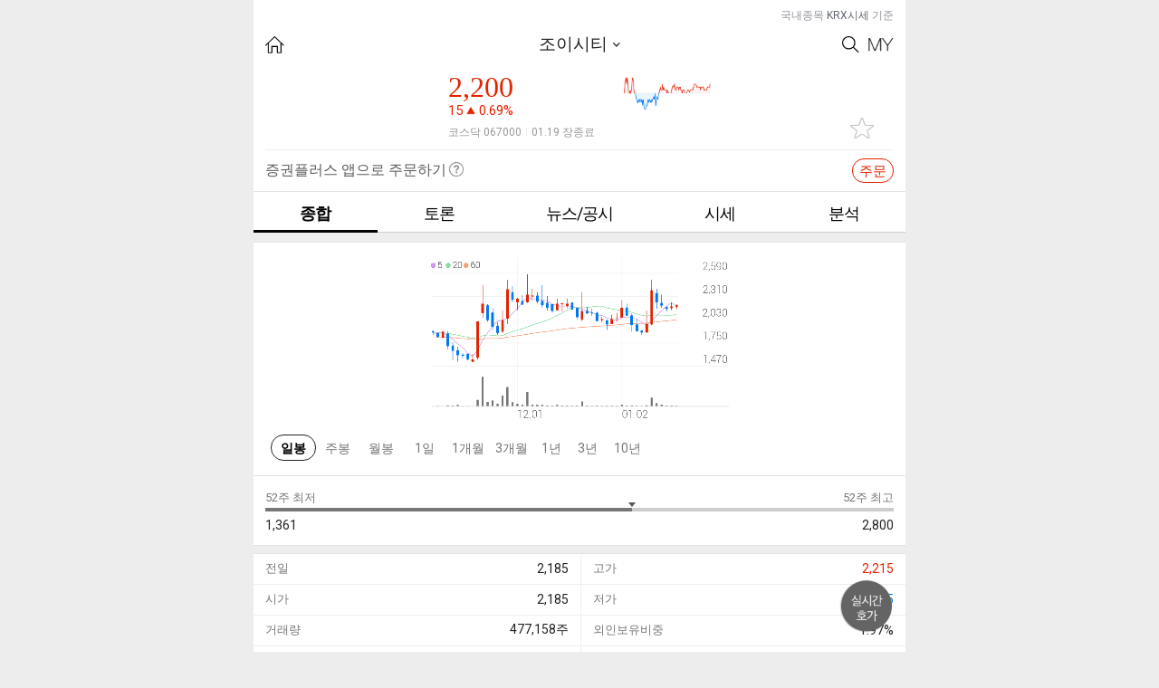

--- FILE ---
content_type: text/html; charset=utf-8
request_url: https://stockplus.com/m/stocks/KOREA-A067000
body_size: 1944
content:
<!doctype html><!--[if !IE]><!--><html lang="ko-KR"><!--<![endif]--><!--[if IE 8]> <html lang="ko-KR" class="lt-ie10 lt-ie9"> <![endif]--><!--[if IE 9]> <html lang="ko-KR" class="lt-ie10"> <![endif]--><head><meta http-equiv="Content-Type" content="text/html; charset=UTF-8"><meta http-equiv="X-UA-Compatible" content="IE=edge"/><meta name="format-detection" content="telephone=no"/><meta content="width=device-width,user-scalable=no,initial-scale=1,maximum-scale=1,minimum-scale=1" name="viewport"><meta name="msapplication-TileImage" content="/mstile-144x144.png"/><meta name="msapplication-TileColor" content="#fae100"/>
<title>조이시티 종목 상세 정보 확인하기 | 증권플러스</title>
<meta property="og:title" content="조이시티 종목 상세 정보 확인하기 | 증권플러스">
<meta property="og:description" content="주가, 뉴스, 공시, 주주 커뮤니티, 종목 분석까지 한 번에 확인하세요!">
<meta name="description" content="주가, 뉴스, 공시, 주주 커뮤니티, 종목 분석까지 한 번에 확인하세요!">
<meta name="keywords" content="조이시티, web, software, mobile, app, finance, stock, 주식, 증권, 카카오, 증권플러스">

<meta property="og:url" content="https://stockplus.com/m/stocks/KOREA-A067000">
<link rel="canonical" href="https://stockplus.com/m/stocks/KOREA-A067000">
<meta property="og:image" content="https://stockplus.com/og_logo.png"><meta property="og:site_name" content="증권플러스"><meta property="og:locale" content="ko_kr"><meta property="og:type" content="website"><meta property="al:ios:url" content="stockplus://mainMenu?selectedTab=favorite"><meta property="al:ios:app_store_id" content="913934976"><meta property="al:ios:app_name" content="증권플러스"><meta property="al:android:url" content="stockplus://mainMenu?selectedTab=favorite"><meta property="al:android:package" content="com.dunamu.stockplus"><meta property="al:android:app_name" content="증권플러스"><meta name="image" content="https://stockplus.com/og_logo.png"><link rel="manifest" href="/manifest.json"><link rel="apple-touch-icon" sizes="180x180" href="/apple-touch-icon.png"/><link rel="icon" type="image/png" href="/favicon.png" sizes="32x32"/><link rel="shortcut icon" href="/favicon.ico"/><link rel="alternate" type="application/rss+xml" title="증권플러스 피드" href="https://stockplus.com/feed?format=rss"><link href="https://cdnjs.cloudflare.com/ajax/libs/font-awesome/4.6.3/css/font-awesome.min.css" rel="stylesheet"/><script src="https://static.stockplus.com/libraries/js/dnm_popup_v1.js"></script><script>// eslint-disable-next-line max-len
        (function(b,r,a,n,c,h,_,s,d,k){if(!b[n]||!b[n]._q){for(;s<_.length;)c(h,_[s++]);d=r.createElement(a);d.async=1;d.src="https://cdn.branch.io/branch-latest.min.js";k=r.getElementsByTagName(a)[0];k.parentNode.insertBefore(d,k);b[n]=h}})(window,document,"script","branch",function(b,r){b[r]=function(){b._q.push([r,arguments])}},{_q:[],_v:1},"addListener applyCode banner closeBanner creditHistory credits data deepview deepviewCta first getCode init link logout redeem referrals removeListener sendSMS setBranchViewData setIdentity track validateCode".split(" "), 0);
        branch.init('key_live_nhdOPId8v3TV9Q102tfR8jhoyrbbiX2S');</script><script>!function(f,b,e,v,n,t,s){if(f.fbq)return;n=f.fbq=function(){n.callMethod?
        n.callMethod.apply(n,arguments):n.queue.push(arguments)};if(!f._fbq)f._fbq=n;
        n.push=n;n.loaded=!0;n.version='2.0';n.queue=[];t=b.createElement(e);t.async=!0;
        t.src=v;s=b.getElementsByTagName(e)[0];s.parentNode.insertBefore(t,s)}(window,
        document,'script','https://connect.facebook.net/en_US/fbevents.js');
        fbq('init', '1810007642586523');
        fbq('track', 'PageView');</script><noscript><img height="1" width="1" style="display:none" src="https://www.facebook.com/tr?id=1810007642586523&ev=PageView&noscript=1"/></noscript><script async src="https://www.googletagmanager.com/gtag/js?id=G-S2VV884GFW"></script><script>window.dataLayer = window.dataLayer || [];
        function gtag(){dataLayer.push(arguments);}
        gtag('js', new Date());
      
        gtag('config', 'G-S2VV884GFW');</script><link href="/app.d5be9d2e5c33d349f402.css" rel="stylesheet"><link href="/dnm_style.ec84fe50799f9a4e7797.css" rel="stylesheet" id="dnm_style" disabled="disabled"></head><body><div id="root"></div><script src="/vendor.bundle.3a06207f3576246ca526.js"></script><script src="/app.webpack.bundle.3a06207f3576246ca526.js"></script><script src="/dnm_style.webpack.bundle.3a06207f3576246ca526.js"></script></body></html>

--- FILE ---
content_type: text/javascript; charset=utf-8
request_url: https://app.link/_r?sdk=web2.86.5&branch_key=key_live_nhdOPId8v3TV9Q102tfR8jhoyrbbiX2S&callback=branch_callback__0
body_size: 71
content:
/**/ typeof branch_callback__0 === 'function' && branch_callback__0("1541878096959132364");